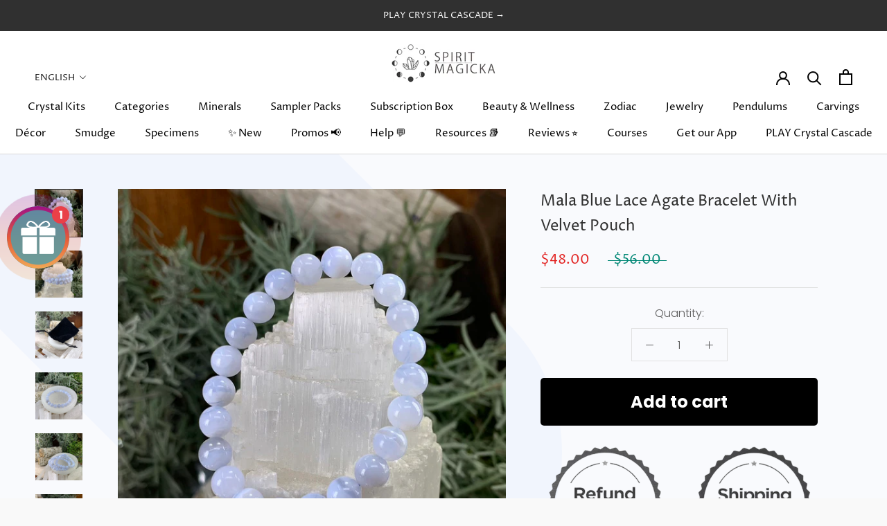

--- FILE ---
content_type: text/javascript; charset=utf-8
request_url: https://www.spiritmagicka.net/products/blue-lace-agate-bracelet.js
body_size: 534
content:
{"id":6889820356643,"title":"Mala Blue Lace Agate Bracelet With Velvet Pouch","handle":"blue-lace-agate-bracelet","description":"\u003cp\u003e💚\u003cstrong\u003eBlue Lace Agate\u003c\/strong\u003e: \u003cem\u003eStone of Tranquility, Communication \u0026amp; Calm\u003c\/em\u003e\u003c\/p\u003e\n\u003cp\u003eRadiating tranquility, enhanced communication, and a calming influence, Blue Lace Agate graces this bracelet. Wear it as a serene reminder, fostering clear communication and bringing a sense of calm to your journey.\u003c\/p\u003e\n\u003cp\u003eSelecting which wrist to wear a crystal bracelet on involves more than just style. The left wrist, regarded as the body's \"receptive side,\" is optimal for deeply connecting with and internalizing the energies of the specific gemstone.\u003c\/p\u003e\n\u003cp\u003eThe right wrist, known as the \"projective side,\" is ideal for expressing the crystal's energies externally, helping to guide and direct your personal intentions into the world around you.\u003c\/p\u003e\n\u003cp\u003e\u003cstrong data-mce-fragment=\"1\"\u003eGenuine Stone Bracelet Size\u003cspan\u003e \u003c\/span\u003e\u003cem\u003e- All sizes are approximate.\u003c\/em\u003e\u003cbr\u003e\u003c\/strong\u003e\u003cstrong data-mce-fragment=\"1\"\u003e📏 7 inches - 17.7cm round\u003cbr\u003eStone Bead Size\u003cbr data-mce-fragment=\"1\"\u003e📏8mm\u003c\/strong\u003e\u003c\/p\u003e\n\u003cp\u003e\u003cstrong\u003eMYSTIC LORE, LEGEND \u0026amp; DISCLAIMER:\u003c\/strong\u003e\u003cspan\u003e Through the ages, crystals and stones have been collected and prized for their timeless beauty, for their rich history and even their potential spiritual and metaphysical properties! We love the idea that crystals may have mystical properties, but please be aware... nothing we sell comes with any sort of mystical guarantee! 😉\u003c\/span\u003e\u003c\/p\u003e","published_at":"2023-11-15T15:01:19-08:00","created_at":"2023-11-12T19:28:27-08:00","vendor":"Spirit Magicka Shoppe","type":"","tags":["ICTQD_ALL_10_30P","ICTQD_ALL_2_10P","ICTQD_ALL_3_15P","ICTQD_ALL_5_20P","nonsubscription"],"price":4800,"price_min":4800,"price_max":4800,"available":true,"price_varies":false,"compare_at_price":5600,"compare_at_price_min":5600,"compare_at_price_max":5600,"compare_at_price_varies":false,"variants":[{"id":40166899941411,"title":"Default Title","option1":"Default Title","option2":null,"option3":null,"sku":"11468888","requires_shipping":true,"taxable":false,"featured_image":null,"available":true,"name":"Mala Blue Lace Agate Bracelet With Velvet Pouch","public_title":null,"options":["Default Title"],"price":4800,"weight":20,"compare_at_price":5600,"inventory_management":null,"barcode":null,"requires_selling_plan":false,"selling_plan_allocations":[]}],"images":["\/\/cdn.shopify.com\/s\/files\/1\/0177\/9961\/0432\/files\/bluelaceagatebracelet0127.jpg?v=1699894374","\/\/cdn.shopify.com\/s\/files\/1\/0177\/9961\/0432\/files\/bluelaceagatebracelet0125.jpg?v=1700240015","\/\/cdn.shopify.com\/s\/files\/1\/0177\/9961\/0432\/files\/velvetbag_0167_29da1c3c-f7b8-4c9e-84e8-9e6dd3984c8e.jpg?v=1700240015","\/\/cdn.shopify.com\/s\/files\/1\/0177\/9961\/0432\/files\/bluelaceagatebracelet9724.jpg?v=1700240015","\/\/cdn.shopify.com\/s\/files\/1\/0177\/9961\/0432\/files\/bluelaceagatebracelet_9721.jpg?v=1700240011","\/\/cdn.shopify.com\/s\/files\/1\/0177\/9961\/0432\/files\/bluelaceagatebracelet_0126.jpg?v=1700240011","\/\/cdn.shopify.com\/s\/files\/1\/0177\/9961\/0432\/files\/bluelaceagatebracelet_9717.jpg?v=1700240011"],"featured_image":"\/\/cdn.shopify.com\/s\/files\/1\/0177\/9961\/0432\/files\/bluelaceagatebracelet0127.jpg?v=1699894374","options":[{"name":"Title","position":1,"values":["Default Title"]}],"url":"\/products\/blue-lace-agate-bracelet","media":[{"alt":null,"id":24866547040291,"position":1,"preview_image":{"aspect_ratio":1.0,"height":1000,"width":1000,"src":"https:\/\/cdn.shopify.com\/s\/files\/1\/0177\/9961\/0432\/files\/bluelaceagatebracelet0127.jpg?v=1699894374"},"aspect_ratio":1.0,"height":1000,"media_type":"image","src":"https:\/\/cdn.shopify.com\/s\/files\/1\/0177\/9961\/0432\/files\/bluelaceagatebracelet0127.jpg?v=1699894374","width":1000},{"alt":null,"id":24866547007523,"position":2,"preview_image":{"aspect_ratio":1.0,"height":1000,"width":1000,"src":"https:\/\/cdn.shopify.com\/s\/files\/1\/0177\/9961\/0432\/files\/bluelaceagatebracelet0125.jpg?v=1700240015"},"aspect_ratio":1.0,"height":1000,"media_type":"image","src":"https:\/\/cdn.shopify.com\/s\/files\/1\/0177\/9961\/0432\/files\/bluelaceagatebracelet0125.jpg?v=1700240015","width":1000},{"alt":null,"id":24896566689827,"position":3,"preview_image":{"aspect_ratio":1.0,"height":1000,"width":1000,"src":"https:\/\/cdn.shopify.com\/s\/files\/1\/0177\/9961\/0432\/files\/velvetbag_0167_29da1c3c-f7b8-4c9e-84e8-9e6dd3984c8e.jpg?v=1700240015"},"aspect_ratio":1.0,"height":1000,"media_type":"image","src":"https:\/\/cdn.shopify.com\/s\/files\/1\/0177\/9961\/0432\/files\/velvetbag_0167_29da1c3c-f7b8-4c9e-84e8-9e6dd3984c8e.jpg?v=1700240015","width":1000},{"alt":null,"id":24866547073059,"position":4,"preview_image":{"aspect_ratio":1.0,"height":1000,"width":1000,"src":"https:\/\/cdn.shopify.com\/s\/files\/1\/0177\/9961\/0432\/files\/bluelaceagatebracelet9724.jpg?v=1700240015"},"aspect_ratio":1.0,"height":1000,"media_type":"image","src":"https:\/\/cdn.shopify.com\/s\/files\/1\/0177\/9961\/0432\/files\/bluelaceagatebracelet9724.jpg?v=1700240015","width":1000},{"alt":null,"id":24866546941987,"position":5,"preview_image":{"aspect_ratio":1.0,"height":1000,"width":1000,"src":"https:\/\/cdn.shopify.com\/s\/files\/1\/0177\/9961\/0432\/files\/bluelaceagatebracelet_9721.jpg?v=1700240011"},"aspect_ratio":1.0,"height":1000,"media_type":"image","src":"https:\/\/cdn.shopify.com\/s\/files\/1\/0177\/9961\/0432\/files\/bluelaceagatebracelet_9721.jpg?v=1700240011","width":1000},{"alt":null,"id":24866546974755,"position":6,"preview_image":{"aspect_ratio":1.0,"height":1000,"width":1000,"src":"https:\/\/cdn.shopify.com\/s\/files\/1\/0177\/9961\/0432\/files\/bluelaceagatebracelet_0126.jpg?v=1700240011"},"aspect_ratio":1.0,"height":1000,"media_type":"image","src":"https:\/\/cdn.shopify.com\/s\/files\/1\/0177\/9961\/0432\/files\/bluelaceagatebracelet_0126.jpg?v=1700240011","width":1000},{"alt":null,"id":24866547105827,"position":7,"preview_image":{"aspect_ratio":1.0,"height":1000,"width":1000,"src":"https:\/\/cdn.shopify.com\/s\/files\/1\/0177\/9961\/0432\/files\/bluelaceagatebracelet_9717.jpg?v=1700240011"},"aspect_ratio":1.0,"height":1000,"media_type":"image","src":"https:\/\/cdn.shopify.com\/s\/files\/1\/0177\/9961\/0432\/files\/bluelaceagatebracelet_9717.jpg?v=1700240011","width":1000}],"requires_selling_plan":false,"selling_plan_groups":[]}

--- FILE ---
content_type: text/javascript; charset=utf-8
request_url: https://www.spiritmagicka.net/products/blue-lace-agate-bracelet.js?
body_size: 1284
content:
{"id":6889820356643,"title":"Mala Blue Lace Agate Bracelet With Velvet Pouch","handle":"blue-lace-agate-bracelet","description":"\u003cp\u003e💚\u003cstrong\u003eBlue Lace Agate\u003c\/strong\u003e: \u003cem\u003eStone of Tranquility, Communication \u0026amp; Calm\u003c\/em\u003e\u003c\/p\u003e\n\u003cp\u003eRadiating tranquility, enhanced communication, and a calming influence, Blue Lace Agate graces this bracelet. Wear it as a serene reminder, fostering clear communication and bringing a sense of calm to your journey.\u003c\/p\u003e\n\u003cp\u003eSelecting which wrist to wear a crystal bracelet on involves more than just style. The left wrist, regarded as the body's \"receptive side,\" is optimal for deeply connecting with and internalizing the energies of the specific gemstone.\u003c\/p\u003e\n\u003cp\u003eThe right wrist, known as the \"projective side,\" is ideal for expressing the crystal's energies externally, helping to guide and direct your personal intentions into the world around you.\u003c\/p\u003e\n\u003cp\u003e\u003cstrong data-mce-fragment=\"1\"\u003eGenuine Stone Bracelet Size\u003cspan\u003e \u003c\/span\u003e\u003cem\u003e- All sizes are approximate.\u003c\/em\u003e\u003cbr\u003e\u003c\/strong\u003e\u003cstrong data-mce-fragment=\"1\"\u003e📏 7 inches - 17.7cm round\u003cbr\u003eStone Bead Size\u003cbr data-mce-fragment=\"1\"\u003e📏8mm\u003c\/strong\u003e\u003c\/p\u003e\n\u003cp\u003e\u003cstrong\u003eMYSTIC LORE, LEGEND \u0026amp; DISCLAIMER:\u003c\/strong\u003e\u003cspan\u003e Through the ages, crystals and stones have been collected and prized for their timeless beauty, for their rich history and even their potential spiritual and metaphysical properties! We love the idea that crystals may have mystical properties, but please be aware... nothing we sell comes with any sort of mystical guarantee! 😉\u003c\/span\u003e\u003c\/p\u003e","published_at":"2023-11-15T15:01:19-08:00","created_at":"2023-11-12T19:28:27-08:00","vendor":"Spirit Magicka Shoppe","type":"","tags":["ICTQD_ALL_10_30P","ICTQD_ALL_2_10P","ICTQD_ALL_3_15P","ICTQD_ALL_5_20P","nonsubscription"],"price":4800,"price_min":4800,"price_max":4800,"available":true,"price_varies":false,"compare_at_price":5600,"compare_at_price_min":5600,"compare_at_price_max":5600,"compare_at_price_varies":false,"variants":[{"id":40166899941411,"title":"Default Title","option1":"Default Title","option2":null,"option3":null,"sku":"11468888","requires_shipping":true,"taxable":false,"featured_image":null,"available":true,"name":"Mala Blue Lace Agate Bracelet With Velvet Pouch","public_title":null,"options":["Default Title"],"price":4800,"weight":20,"compare_at_price":5600,"inventory_management":null,"barcode":null,"requires_selling_plan":false,"selling_plan_allocations":[]}],"images":["\/\/cdn.shopify.com\/s\/files\/1\/0177\/9961\/0432\/files\/bluelaceagatebracelet0127.jpg?v=1699894374","\/\/cdn.shopify.com\/s\/files\/1\/0177\/9961\/0432\/files\/bluelaceagatebracelet0125.jpg?v=1700240015","\/\/cdn.shopify.com\/s\/files\/1\/0177\/9961\/0432\/files\/velvetbag_0167_29da1c3c-f7b8-4c9e-84e8-9e6dd3984c8e.jpg?v=1700240015","\/\/cdn.shopify.com\/s\/files\/1\/0177\/9961\/0432\/files\/bluelaceagatebracelet9724.jpg?v=1700240015","\/\/cdn.shopify.com\/s\/files\/1\/0177\/9961\/0432\/files\/bluelaceagatebracelet_9721.jpg?v=1700240011","\/\/cdn.shopify.com\/s\/files\/1\/0177\/9961\/0432\/files\/bluelaceagatebracelet_0126.jpg?v=1700240011","\/\/cdn.shopify.com\/s\/files\/1\/0177\/9961\/0432\/files\/bluelaceagatebracelet_9717.jpg?v=1700240011"],"featured_image":"\/\/cdn.shopify.com\/s\/files\/1\/0177\/9961\/0432\/files\/bluelaceagatebracelet0127.jpg?v=1699894374","options":[{"name":"Title","position":1,"values":["Default Title"]}],"url":"\/products\/blue-lace-agate-bracelet","media":[{"alt":null,"id":24866547040291,"position":1,"preview_image":{"aspect_ratio":1.0,"height":1000,"width":1000,"src":"https:\/\/cdn.shopify.com\/s\/files\/1\/0177\/9961\/0432\/files\/bluelaceagatebracelet0127.jpg?v=1699894374"},"aspect_ratio":1.0,"height":1000,"media_type":"image","src":"https:\/\/cdn.shopify.com\/s\/files\/1\/0177\/9961\/0432\/files\/bluelaceagatebracelet0127.jpg?v=1699894374","width":1000},{"alt":null,"id":24866547007523,"position":2,"preview_image":{"aspect_ratio":1.0,"height":1000,"width":1000,"src":"https:\/\/cdn.shopify.com\/s\/files\/1\/0177\/9961\/0432\/files\/bluelaceagatebracelet0125.jpg?v=1700240015"},"aspect_ratio":1.0,"height":1000,"media_type":"image","src":"https:\/\/cdn.shopify.com\/s\/files\/1\/0177\/9961\/0432\/files\/bluelaceagatebracelet0125.jpg?v=1700240015","width":1000},{"alt":null,"id":24896566689827,"position":3,"preview_image":{"aspect_ratio":1.0,"height":1000,"width":1000,"src":"https:\/\/cdn.shopify.com\/s\/files\/1\/0177\/9961\/0432\/files\/velvetbag_0167_29da1c3c-f7b8-4c9e-84e8-9e6dd3984c8e.jpg?v=1700240015"},"aspect_ratio":1.0,"height":1000,"media_type":"image","src":"https:\/\/cdn.shopify.com\/s\/files\/1\/0177\/9961\/0432\/files\/velvetbag_0167_29da1c3c-f7b8-4c9e-84e8-9e6dd3984c8e.jpg?v=1700240015","width":1000},{"alt":null,"id":24866547073059,"position":4,"preview_image":{"aspect_ratio":1.0,"height":1000,"width":1000,"src":"https:\/\/cdn.shopify.com\/s\/files\/1\/0177\/9961\/0432\/files\/bluelaceagatebracelet9724.jpg?v=1700240015"},"aspect_ratio":1.0,"height":1000,"media_type":"image","src":"https:\/\/cdn.shopify.com\/s\/files\/1\/0177\/9961\/0432\/files\/bluelaceagatebracelet9724.jpg?v=1700240015","width":1000},{"alt":null,"id":24866546941987,"position":5,"preview_image":{"aspect_ratio":1.0,"height":1000,"width":1000,"src":"https:\/\/cdn.shopify.com\/s\/files\/1\/0177\/9961\/0432\/files\/bluelaceagatebracelet_9721.jpg?v=1700240011"},"aspect_ratio":1.0,"height":1000,"media_type":"image","src":"https:\/\/cdn.shopify.com\/s\/files\/1\/0177\/9961\/0432\/files\/bluelaceagatebracelet_9721.jpg?v=1700240011","width":1000},{"alt":null,"id":24866546974755,"position":6,"preview_image":{"aspect_ratio":1.0,"height":1000,"width":1000,"src":"https:\/\/cdn.shopify.com\/s\/files\/1\/0177\/9961\/0432\/files\/bluelaceagatebracelet_0126.jpg?v=1700240011"},"aspect_ratio":1.0,"height":1000,"media_type":"image","src":"https:\/\/cdn.shopify.com\/s\/files\/1\/0177\/9961\/0432\/files\/bluelaceagatebracelet_0126.jpg?v=1700240011","width":1000},{"alt":null,"id":24866547105827,"position":7,"preview_image":{"aspect_ratio":1.0,"height":1000,"width":1000,"src":"https:\/\/cdn.shopify.com\/s\/files\/1\/0177\/9961\/0432\/files\/bluelaceagatebracelet_9717.jpg?v=1700240011"},"aspect_ratio":1.0,"height":1000,"media_type":"image","src":"https:\/\/cdn.shopify.com\/s\/files\/1\/0177\/9961\/0432\/files\/bluelaceagatebracelet_9717.jpg?v=1700240011","width":1000}],"requires_selling_plan":false,"selling_plan_groups":[]}

--- FILE ---
content_type: text/javascript; charset=utf-8
request_url: https://www.spiritmagicka.net/products/blue-lace-agate-bracelet.js
body_size: 1279
content:
{"id":6889820356643,"title":"Mala Blue Lace Agate Bracelet With Velvet Pouch","handle":"blue-lace-agate-bracelet","description":"\u003cp\u003e💚\u003cstrong\u003eBlue Lace Agate\u003c\/strong\u003e: \u003cem\u003eStone of Tranquility, Communication \u0026amp; Calm\u003c\/em\u003e\u003c\/p\u003e\n\u003cp\u003eRadiating tranquility, enhanced communication, and a calming influence, Blue Lace Agate graces this bracelet. Wear it as a serene reminder, fostering clear communication and bringing a sense of calm to your journey.\u003c\/p\u003e\n\u003cp\u003eSelecting which wrist to wear a crystal bracelet on involves more than just style. The left wrist, regarded as the body's \"receptive side,\" is optimal for deeply connecting with and internalizing the energies of the specific gemstone.\u003c\/p\u003e\n\u003cp\u003eThe right wrist, known as the \"projective side,\" is ideal for expressing the crystal's energies externally, helping to guide and direct your personal intentions into the world around you.\u003c\/p\u003e\n\u003cp\u003e\u003cstrong data-mce-fragment=\"1\"\u003eGenuine Stone Bracelet Size\u003cspan\u003e \u003c\/span\u003e\u003cem\u003e- All sizes are approximate.\u003c\/em\u003e\u003cbr\u003e\u003c\/strong\u003e\u003cstrong data-mce-fragment=\"1\"\u003e📏 7 inches - 17.7cm round\u003cbr\u003eStone Bead Size\u003cbr data-mce-fragment=\"1\"\u003e📏8mm\u003c\/strong\u003e\u003c\/p\u003e\n\u003cp\u003e\u003cstrong\u003eMYSTIC LORE, LEGEND \u0026amp; DISCLAIMER:\u003c\/strong\u003e\u003cspan\u003e Through the ages, crystals and stones have been collected and prized for their timeless beauty, for their rich history and even their potential spiritual and metaphysical properties! We love the idea that crystals may have mystical properties, but please be aware... nothing we sell comes with any sort of mystical guarantee! 😉\u003c\/span\u003e\u003c\/p\u003e","published_at":"2023-11-15T15:01:19-08:00","created_at":"2023-11-12T19:28:27-08:00","vendor":"Spirit Magicka Shoppe","type":"","tags":["ICTQD_ALL_10_30P","ICTQD_ALL_2_10P","ICTQD_ALL_3_15P","ICTQD_ALL_5_20P","nonsubscription"],"price":4800,"price_min":4800,"price_max":4800,"available":true,"price_varies":false,"compare_at_price":5600,"compare_at_price_min":5600,"compare_at_price_max":5600,"compare_at_price_varies":false,"variants":[{"id":40166899941411,"title":"Default Title","option1":"Default Title","option2":null,"option3":null,"sku":"11468888","requires_shipping":true,"taxable":false,"featured_image":null,"available":true,"name":"Mala Blue Lace Agate Bracelet With Velvet Pouch","public_title":null,"options":["Default Title"],"price":4800,"weight":20,"compare_at_price":5600,"inventory_management":null,"barcode":null,"requires_selling_plan":false,"selling_plan_allocations":[]}],"images":["\/\/cdn.shopify.com\/s\/files\/1\/0177\/9961\/0432\/files\/bluelaceagatebracelet0127.jpg?v=1699894374","\/\/cdn.shopify.com\/s\/files\/1\/0177\/9961\/0432\/files\/bluelaceagatebracelet0125.jpg?v=1700240015","\/\/cdn.shopify.com\/s\/files\/1\/0177\/9961\/0432\/files\/velvetbag_0167_29da1c3c-f7b8-4c9e-84e8-9e6dd3984c8e.jpg?v=1700240015","\/\/cdn.shopify.com\/s\/files\/1\/0177\/9961\/0432\/files\/bluelaceagatebracelet9724.jpg?v=1700240015","\/\/cdn.shopify.com\/s\/files\/1\/0177\/9961\/0432\/files\/bluelaceagatebracelet_9721.jpg?v=1700240011","\/\/cdn.shopify.com\/s\/files\/1\/0177\/9961\/0432\/files\/bluelaceagatebracelet_0126.jpg?v=1700240011","\/\/cdn.shopify.com\/s\/files\/1\/0177\/9961\/0432\/files\/bluelaceagatebracelet_9717.jpg?v=1700240011"],"featured_image":"\/\/cdn.shopify.com\/s\/files\/1\/0177\/9961\/0432\/files\/bluelaceagatebracelet0127.jpg?v=1699894374","options":[{"name":"Title","position":1,"values":["Default Title"]}],"url":"\/products\/blue-lace-agate-bracelet","media":[{"alt":null,"id":24866547040291,"position":1,"preview_image":{"aspect_ratio":1.0,"height":1000,"width":1000,"src":"https:\/\/cdn.shopify.com\/s\/files\/1\/0177\/9961\/0432\/files\/bluelaceagatebracelet0127.jpg?v=1699894374"},"aspect_ratio":1.0,"height":1000,"media_type":"image","src":"https:\/\/cdn.shopify.com\/s\/files\/1\/0177\/9961\/0432\/files\/bluelaceagatebracelet0127.jpg?v=1699894374","width":1000},{"alt":null,"id":24866547007523,"position":2,"preview_image":{"aspect_ratio":1.0,"height":1000,"width":1000,"src":"https:\/\/cdn.shopify.com\/s\/files\/1\/0177\/9961\/0432\/files\/bluelaceagatebracelet0125.jpg?v=1700240015"},"aspect_ratio":1.0,"height":1000,"media_type":"image","src":"https:\/\/cdn.shopify.com\/s\/files\/1\/0177\/9961\/0432\/files\/bluelaceagatebracelet0125.jpg?v=1700240015","width":1000},{"alt":null,"id":24896566689827,"position":3,"preview_image":{"aspect_ratio":1.0,"height":1000,"width":1000,"src":"https:\/\/cdn.shopify.com\/s\/files\/1\/0177\/9961\/0432\/files\/velvetbag_0167_29da1c3c-f7b8-4c9e-84e8-9e6dd3984c8e.jpg?v=1700240015"},"aspect_ratio":1.0,"height":1000,"media_type":"image","src":"https:\/\/cdn.shopify.com\/s\/files\/1\/0177\/9961\/0432\/files\/velvetbag_0167_29da1c3c-f7b8-4c9e-84e8-9e6dd3984c8e.jpg?v=1700240015","width":1000},{"alt":null,"id":24866547073059,"position":4,"preview_image":{"aspect_ratio":1.0,"height":1000,"width":1000,"src":"https:\/\/cdn.shopify.com\/s\/files\/1\/0177\/9961\/0432\/files\/bluelaceagatebracelet9724.jpg?v=1700240015"},"aspect_ratio":1.0,"height":1000,"media_type":"image","src":"https:\/\/cdn.shopify.com\/s\/files\/1\/0177\/9961\/0432\/files\/bluelaceagatebracelet9724.jpg?v=1700240015","width":1000},{"alt":null,"id":24866546941987,"position":5,"preview_image":{"aspect_ratio":1.0,"height":1000,"width":1000,"src":"https:\/\/cdn.shopify.com\/s\/files\/1\/0177\/9961\/0432\/files\/bluelaceagatebracelet_9721.jpg?v=1700240011"},"aspect_ratio":1.0,"height":1000,"media_type":"image","src":"https:\/\/cdn.shopify.com\/s\/files\/1\/0177\/9961\/0432\/files\/bluelaceagatebracelet_9721.jpg?v=1700240011","width":1000},{"alt":null,"id":24866546974755,"position":6,"preview_image":{"aspect_ratio":1.0,"height":1000,"width":1000,"src":"https:\/\/cdn.shopify.com\/s\/files\/1\/0177\/9961\/0432\/files\/bluelaceagatebracelet_0126.jpg?v=1700240011"},"aspect_ratio":1.0,"height":1000,"media_type":"image","src":"https:\/\/cdn.shopify.com\/s\/files\/1\/0177\/9961\/0432\/files\/bluelaceagatebracelet_0126.jpg?v=1700240011","width":1000},{"alt":null,"id":24866547105827,"position":7,"preview_image":{"aspect_ratio":1.0,"height":1000,"width":1000,"src":"https:\/\/cdn.shopify.com\/s\/files\/1\/0177\/9961\/0432\/files\/bluelaceagatebracelet_9717.jpg?v=1700240011"},"aspect_ratio":1.0,"height":1000,"media_type":"image","src":"https:\/\/cdn.shopify.com\/s\/files\/1\/0177\/9961\/0432\/files\/bluelaceagatebracelet_9717.jpg?v=1700240011","width":1000}],"requires_selling_plan":false,"selling_plan_groups":[]}

--- FILE ---
content_type: text/javascript
request_url: https://dashboard.wheelio-app.com/api/wheelioapp/getsettings?jsonp=WheelioAppJSONPCallback448&s=spirit-magicka.myshopify.com&d=spirit-magicka.myshopify.com&cu=https%3A%2F%2Fwww.spiritmagicka.net%2Fproducts%2Fblue-lace-agate-bracelet&uid=448
body_size: 14915
content:
window['WheelioAppJSONPCallback448']('U2FsdGVkX1+Rifo0r+8QU8y/zQMnJ+z5GuWzbCd1czWEBCtFQxDgUHXomzIP9qF61xnmKZoBi+TkVf759Yv/DDbSB80BD+3E/xhUkrrGBxh0TSiFCT2fnIct5dr50ZSUGU5Cdr2pzt8MXWsOph7/+4x24u1518RQkAq4ZeqP1vYY1J2J/9IgUwi13Yz1YZ3oymrPUuKiL+YzFXgm7EkVr3BumCJV2FZry4OOwiNcOD9lTzB35hA1U5dBG5pqQsZXaXTbHzA/zp3pFW6QHB7KeZEeoP7EvU/7Y3P/SiEg2wYyagu3ykKXC9CfZ39JmEm2YhH5LBGgTh5YIt8mpMQaQf54QV8ukI0OhNV/GWdyERjxCsWwQbfWjvfagL5zfKEvK2A5J1iho4Fl32NEP8kNfTVi+lN5vApcHn2a9z4j6Cee4ELFs4EDz12Rx86Qj8/vad5xrcMktKkcbFWndr20wwRbOTZV6BgmC2OC2nWOJVeKXec133ebohMYj/GTM+P3AxEIwOMftpc/KAVpVUtgSdHc5CZXglqASxnFfF0jXyxXRDSM0mt5II5GrBRZR2TaAAWJwKSPY+3XJo0ysyBnd+tNRHcGhy/9EmgYNWHhurzZpMa6vAkqCIl4uNFkjNGDkDx6QyI3n1uwBm7GNG8ArxuicekvmUO2qCOixMuvTTQ8jntF5EY6Nu5R5nbrlqo2vTe3Hl+/Bk6xc5jxBeLfmmCD6C5551o0xe2HtGFu+ryJ/StYG43Oc7Pwr9b6kPMMAT4CWGFO9kWSJTxFJCi//N8zUx7ADa5BkbA0KgQR9DUPPwg/+oiPS1YoQxNqoXQWnM+ZuFdII5FHGxrB0JVIZ0wOosfIXOynfdBPeTNZPA3nOkgYisLpEt2d4cQ3xG1790PabPUboTOU4zc+JnUNDswNfo0OtGmJCZo5iJmdaHR75klLo/Bbw8CSMi1WtRNJ5cU2cc4NZJXPVN7y+yd1H37Iz/Qs/UQYkEjb9A5HMXB4HF5C3nZ3hDE3dmnCrQgqpQeZfuLxj/5P/dLcerBqrZbWjW6xkOYsPbca9F+2isrkYrY1NmSGwJOXLWkY0Qm2zzayUEK6m8ObmmTCTiHTxdowvkwuKQqOqNhzWyvcEjqUQ2Q0l4BqGlQS8244YQS56NGZ/AH6vLLb3qW7oPiTOnveydW0PBTG8ByAB2eUuWn5mFBtgFCutm134cWOHU/zVo3+imaPhvZB/Ie8ei+Ku3medApUW2xKOb4iZ6ZqNjAbxueGSPYwQCyr0khytkd7e1KgIyITT3aiMgoMaQ5nsFz7ra2H2C2uFZzjMKtXnzQj+6qCpYk3VY8dzrkNvTCJzFZEVWULZ7n/BgGbvMp7025hehNKZeBUG+vJEG9buxaG/VMfs7StpLIPDvF4PIUtvjIFFUvvdD/4lXaOR9wWpbZ5vKJ5+rPepQ7T2FRhMLBW9/IR/6b0RJtKMVVCJVHI5i1U8kKVw632FZMocO17n3VthZ75WBaXqOCfCjk3ekeQ0ME1sQMx/aMmeWeApc6KSBXLQSIIVun0jjAuzy4XxSdz+avRqitjMFTVpvpTlgr9MyZKu2kHySHzvaIHjGxmZkAvRknRtQ3NnCDEo2+rjmYG9GyTAuuD9ma3Ir33ajTbffzjAtnI33RQy5yzAyv1TPSl+rcMqc0aBc9yo3q/FumTrBDlZKqg2vN2H1VNQKGAQuNTBokiW28d0jymuuAphPsORo6B/lAqEjpULPa2onLaBWUX/P+kiMlTYgh3drdlyMNs7kaLT3zBM8R+PHqXJe8Agm4pNx+m7zEEnVT8FoV2+C3j4mGXLUv/xImzH2TjJJWzUt3p/AlzB1svf4CCffpCfDQs/ApMf6Q9SHMD1thXn7sqiWJXLmOQ5KHdF+Ig7Reks5J7Qdl29pStSrWvQY6bCcsOhskB+s7tKk8BW7+USqHoix2xEPTewNrOTh5DaSuldp68Tv8aMxZZBCV5/RQ9IbhejTqk3HLIwYARexnrcjXNaZTBw0a+fSqtJR1ehOi+OU7Loyxqg+C5mPr4XiD2eyIJLjzy1h2HxxryvHA9hWb4ZAxxHM5U44+vn2Lg30k5Ole/TIaDuOE0Q4dpKsPryPkuNWy0JJQ4KRLMmKYHXc48hfzO6BhKyG/Rk3FLnsGFBW0wG/b/affC0c4RwQbhhPh/0KslN0OfOjsAsR3gJxhKvpv8cAlGtYL7ditK13SfDGqUVDyZzITywMLQz9RT7W+HTnCLyH3pUKnsk3fK6tdFt446bOQ6n9eJJStJZEGRVJFbKUK8NOhleS9a1lWF/VrnB1Xob+4CvtLN1WHhsz0r95V+2IBCwpgrhWWoWRhmCG4onrbngfch5BEa0DW0btNa5qLFejOSmknmwBc+3nH+V2+2+3qN5zTgRHzyy/NfrieV5v55DvFsx6GLikKAQTRnjQ0Ak6phDNXTkIQ+OA8/Btu/VTYsggZg93m5jcAzDsNDcakGQeKg1pK9Exwhwo9BgH5E9N8/x9dCdREJQBeZ/1YSJsLMVrhYXguNfwjDJAlRCiYSkNH3F/6lDL63qrqQ0JBVWONrSieb+J+VyBC0mN7j0DcvfEmGeg6ceHX/PrYXGcji2qtcYRriroZmG3TwOAxJ8yvdov56FlHhWzaeQeTUAXcQqMUk3X/jT9zBXD2k940AabaJZmUNaSyEFS8UCdSmCrepD8fLuAjBJPs1vOuPKUiNy/m15TWDTQOIlk4WPls3DCui/DhaMsB5D65GBGbvap0mRIe05f59PbRifRl1b1x7UyiR8QnmTTTW+TPTBKQ18asM3qCeAlIxP225T9S91/HJxKfuyrN2B+XjmkIxgOz8oHSnRs3o1l6RqzpAhjUtsXLrHv7tLmhw5EOxt/lYOrT+y7NFZ4Sxe/rTmVx79g48s2VB5xKlAUsAsb7FdOu9yGAsCWAmXoBqou+ivGSRcFk4J6IYSKJhYBd5KLRLVHabuEjmMrJMv5gfpQ1EDOIRAFDUzmIMpAlE5ecE7+vm4Gx98E6s67p7O3fO9LnWDMRvBadKZQsi7LonxAl+Z/a0ml+jAVBRNcerCeSAM7/qL3MFjbgJOxMUXvTZzBBC+CX7nz6Pv8OvNcl4kjEpFhhAYoBD/guqVo1gWgokjqdRbygmVUuA/aSUub72Ilb2m04cyeltr9t6vKSMfzb934xUWU+yhtWh+jdU8FV1pWEfciByAowQzV81Ww/3Xddnw2yZwOMiOQ241Om6kffQAJWRL98sHMnf0Q2Z/eFj8QSkDneJllkQ9rLgsmloO0FqPljigzKzAaKLZT2qLsU1DTIyNipYwIR2wH8TOXXg80EHDQs54L4mo9M/U2PQ3z8KfBRzL6b1opV7/O0CEpeQag/K8p38HauM4aai9/eCwFt9RO1HTPXHpfI5Dc5PKTr7NUFAbTRBFTxFwGQBqTmNQY3jHo32mu/sxLzpC7jyvMNBX9ygD10jgFyBziu08VZJ6rALTIozeKisvPhpqi5xXi8F33dSx4FRhXGU/WjdStKg4IlEuSt/mAmzCOQSn55mayq7Dimxg3nCA/rAHcfea1fDtRRMRIcjXp+MskV3ILtewXKbegm4Wa67ML1X3zS/WojuE1NhoLoL8IuHnjPTAtGpWpxS53GyhzUKdN3+xfl314pHMHFRXRyEOVT5vTkREM0CSDIUZ6/fGMSeQiIttI67RF4aviCRI/otYg6AnxsoQGzjAIkK1cbN1plOnSl/KkXb1n6qZybgiWg2EZ8IF/0WC6upFQc/R5djvki99TLsmClhXhv73YpEP969ZhfBuSzHvivv6SYVacikd2P8FOiKYT0zaBbvBYjXE5h3NjfxnY43qwuN73VE91/hN61RkSC7lwAEuvBI8PM+M9SVP6MnU4zbV7r/B4XDVAIsGw9Ia2n+hn9cFndRa4U+u614gOlnWk9woYacDvd8tIcJ3mGEk/belmT7LThJcgmndrKGGU7/TgKe2qCjCGqp+yJxsx2vJy02LraIFmYpVQuVJryTw5SPcSyJ0iUMiDXQl9A0ygODRZtI5Q1J65TLDk3Ws/RNY+vTTDj2qQnb2XX9V7HJilLB746YtkM5Mkn2zQDUYrGEImuReUvY5vlOJKCH5IgI3hBrcGsGyzKqkKTOQk4bF3TxB0Q5VomIeG1iNd9SaXvSONwAkAr0+gky2SHEwTWJya0UtBaZPmGuEmrzLWiFRlOcPNZaEnkLd9ycQRDgOrBhcPGTTvbOkab7Wmx7fDoy/v2u5JEYMnFLCcxqoFGBAdAihMJ9RS45n72AyIi6M9jyHsR1eZStAcRrHSYT/gzREIksdw3oM0h+ALMbk/keM5eNRkqWjLkwAxp1Y1l5pHUogiId+1mazq3pOpw28/AdybDRHzwgpNazs/2Hmnaf1OCNWPA+oPGqt34hijTzPZj9P7ZaMmUYR8fnFIPp5uBCkynum2YHJ3zUkq20+WsUIoLecuG4yH7EXU4Sp7JwZ1p8y1oco83cu9Py7w6mQQ/8ATITrqKM1g6+MsEON7kcUzgpU1ibrha1ZqtOf04nLBguglYKxihfrbRJ1fQUFZ+zDmFVqWcHOEk5iEkegCfBLRYJjr/XNZvu/[base64]/rDMLHRHA9gQpZ1t24Yh4rM7fX0v9e7kNAjTEu5fXAEtwP5Gz5P6yLuOg41O5KKPObTC+fYTpWvJRPJ9wvSzhnP1k+3xEVw7nLiKJqVvlLl4RawqVErkMgto1pZ2gglzoFzh4AO5cTD0GO5eMbC5fzy/s9ufOB6epfJSj3trNVZI3ZHd9k5sd2R1HrA4NvF0DpR8ZX13ua1Kam3qHn2uoUASv2oLRLkKq2Tny4YW2Xy6px+2yRm/M+iFrgyp4Pq8GlnZwIGxToVHt5tZayK2dcd8DOHV0eHnu2nKA6WoQcc0Lm87uWVsJEAqi1BHIwwuJ+c5FPo8mGoBGyfEvL88gL25+6DaOAp5hfAo3lQYL9Tc3fyROmF8IuhRjn/d8qCaQLM+IPd7ydMlBeBei3y3C5pGPe+P4dWs9ZJVaJzuWyzztGQT+ajjGWwEb9EtJ2OGkPgIdNoChD9sWXozgY+CJApDj3yEkUp6BmvMpG3SdPnF1lfcul+LSoo9B4paQQeId9Xk/XJQ2KpwxhEWlrk1UMYWOXmmXjFhodtKykhqEJvZryvBhkG9fd4bSZGASZIdymoDUYqTto3bQBHgslZQ2xD+jJCgVScF43zqpsQVO8bEmVhJlbp2Gq7lV3BcvVtLmjqGKA48Fc9L/URpbN5K8Q+xTsXfrffh9RApWBoFysWrlRzVskj7OsxcPMkk8l2HZUHPJCmtSWnYYSGmTrGij7TbzTD0NPKKk/8WPFW7Ill91Aw/DpUVV/IhjJdxSYq6f28ipegvtGk3Ul89ng4l2J9N/zu3drwiz0fFSR/BoJN9rZg8/[base64]/AFPJveFFNLAfbqOcKLVLU6V+M06dioHbWla2Asg9x4YgPopHiF6nmYfJt5Em/Mg9Lz2e5r5cl1+AnZQy+9JaXmL+PpWKzNKrW+DMk1lhoPVK/pycjQ4zLxwW810sw13CbDh4u5tPbhJyah8Uvn/KZnappn2fRAex3RRXTbDVHenbmFeWVA+/YihjwZkqlW/T7ObR/2pb53/Zw638A+4hpWyVckG39dF6TUMnLjiv/5CzHRgje+pMEMpFggs7x8fBGK+uXY5/V+sUxTaB1enVZJUhNyWPnS+96/jwVKoZCojyNK67vPNF4J+YR+wpHAScMITjYXHAFQiT5WyPxfTexxClEIPythZOcnaQ9iO8OuFES9otUAXfZ47eQgVde9wKG420sNEIGVUhsyj6QEFExBpvliJ2obL8qH0d4egfwChyY9BTTv39jyUMLexxzr3htehQLuY3/MeeYms/uIKhq6CY/yLFhxy+dU9SemHAUAyl6kA0R+Za844X2u+A4NaZXQCmeTIAzsiuFiDPtf0wpJRp4IWUVtiutVl6U9JP8Vc4zdcMUbLAD/f+RWwhhY5Ux/4IGbdAoOBnb7k22pvJZ/d4chg9SaffBUrGQjhtR7rDeOmQZ2IeM+iOjtWTfDNwtHPbZyj/SnXR4huswwIxT9D/[base64]/a9aHBqLLnTdJUNaSqSE74cran57bxZpkivnMnaZDcTVD4TGFzJrIyfAdCYYaAFprEkqkwSI2GEfoBxOBBf8v+rtyDcm5bQDvK3Kq85+92LXE2X1PbEgPcva9Lo5mOZGipH+00uo+Cc82FhwJXJAb0KowTMtznhk2t2zX/bASXckL26hIc4QX6C8XtTP4sNZq/ut5wGgast/QbXKp9AzCBrPkOEYK3KehKj7RDe+3i1iJiN76hBMYxaC6CrgBQAgKjiF4G+s98P9wCYqc96J/NjbTaf6E783iEbvuGpHn4q4nGVkaXHIpU+UenAC16gVX2+9K0a7UmQf0jsBcAAsevlo3q13pOWUfs7jRifybEWXoF9QiOBNyflF12kheh9GaFwdxyPBhDPktXQU3ebC3T4S7jKreCVqhIlpCNRjjWQfrdf+7WJ6Ope4HTbE8FSEpPlkiAp39TxDlyw1FS5CsMRXwe/wRwF4RhgnI6qqDmP0pflZ87psqCa2ZT8jik9OgEB9KIXrAsSR3zczeGXJJ1Ixgx3z0UMdjdHI63Q2L4tSna294v/iSUmQfSY7aIxzoBrAbzs4WApkXw0ZDUxAVeBM5Z0XgUYTMZl3IiSYXL9fILlE4OrMLW0Lob9jnRY42n2DKt4LM1ui8WgRoxQNixk3Q2YsFwxTEyotyYRMUagvV1mvAYsWPPbpgkN9Z8Xmx1JXIEb/ZLpA8qr18x8vU8hhzCcqvtV2K9++fyMtNGEQuvmrAVVtPIYZATSu1n7OmGiMTy22kHrToaZ2Bs2N7gaft6FH1P9w9XB0c0cH0xyQfE0LhxvwIAAoQTKPzkPGj5xlw84f9jou5Ar2LaThSAEXVunmFVRbrAw9zplfKlzUhzAFVm0S4/SUhhkDk/Sob3hXvq9c5IGtsIfcNFpUdQxho/Cku5tpEyfbmSCRVIrSCvZW+TDjhFADPN3T/+d7QNYtBd0x30wZvOhqACZZCKYlmlz83gZq2NwBA2bjk7l3JlPiOqDXM57As9CjPsl8A7b1P1r+PpEs3ytPlplO0kbYq5t5X/bW1vastLInWL3wvSa7Wo87BSsJLqYzw37hPaOYLmQlcTCckElbGxc4joSMLprIk49R/[base64]/Vd/HHZY/TII65/kiHBbhJIQAKAzAP3XKG38T6ME7PkUtWgjzy2rp+rDwBh4/[base64]/UU82e4OVYdNKhkGfq9m2KwwBJRP2m2/IOZTkRhVBbRmpR/lUbw7dvy03v+HlsBciSu2XHXTpEo/gm812N7dUSWPIE9h4WkRX1UxvdsI6bY5xHqTx8R7lAyI7kipM/[base64]/uQV8N8IlkaHWh6ZyBdE+Ef2BdylqUrErFFPUpwhAZWBFEOeRKI5qynaBo5eXa/kABd4bwXKb7EcBB18+qh/0VTFeeg+65UvVqrJ4xA1DbxPTkUqedyaaypYV0v/ddYXI/0Owi4j9z+vz3GddlcHOrycxLb8tJ0NJQfhdiSj1UlLWJJrFwIiYMOkpqV/ofPrfjCFiOwLWRUoR1bxPsDwGemoEER9Wz8VA9gNO4b3627HLaSfSaA29le5hR7oODwFeGJW9GGGRERwCgZveBrc9q7Qnil/KeYF/S3ky6wF6hqhuWAYno996D/QttEAAu1n0KwnpFMTil8QdGu/8tw66GQwwhfmaxiuN/[base64]/5cC56tfhnVyhoB638vLzzt1E8ECHK93eGHH1i97JDYGl1j8+Nod3FG8B+hpGBQ0/PiqyMA11JgiuSsT1E2vTbpqgjesRnd/SRBDuSSG0jUqf2dshWJYOdCh8W8sq/BXA48eBelQ+H8Z9NpTFcWdSlPmTwnr7sCkkcLEu/trHpRhEiw9E1gNZzlAqm5528n0utwiNuz8Wvkl926P87k6xkGTWAS1954CnlzrctsClzWl0HRBZLADwvumfMX0ewmp7qMPCU4HMsfW3J/IVLCL3X+bnvpV0a2SAkIW+R+bn2AQ6arKQ2qN4JkufmcrM000tr6vfEp1oC6r81fqplxebuMVNyZnzWZ1VD7g/++WJ4tvYwRhbEFhRioRjDvGm5dIFH7JTIiz6zyvD5iTmiQhUT56aYDVMOsVq9LKA87/shtCIIizydG8XB5DxhUuJQ8v2qNkkeWv2OTchgBI4zkiWqrYWvWxTW8hahZP5quylVcKakOj40xtQZY2FWQN91FRXSb7gLpf1rQwWRuggGqdpk+3t4GUKgJOPX12OhUMvpgj2mrkcEyIDhh0H8J4ZfrVte0jAMaAtu6jlb4vUSwiZt5gIhchpNQNZYZlzCUXzy9L/[base64]/QQBdQcal5cw6DTdwoEb80P+wo/AmZv1KuyJ1WFmxe53jGWFoAk/[base64]/J4nTtL7N5I3SjmYB5qs2Igf4qabj3VjX8BwB7rRQTM5oWTnCfKCn5tvm3+modZ0U+5/HzU98MND1QlgfS0szV9WJaYRvNXD3vuwZUVUtZdnvo/5vk0oY3uiZRx86BEmlfc+pCY/Fjf374CMG89tX1hGWKIf/Ej3nMIjSt+DuDiUvCOaASQifONHjAYkqtNc4EyAm5yYuaLeIDif1hOpzyU86DLVCINT0RxNSu0t+5jVlUJjpQ911yjdV4yccu1/tzW64xukS+LICAW8QFPOumKv4+AqybejdlvPfB0RFr+M7j1pfy/oF6orvm0qA6hCWp43E73YrCY+peaaxDyetYFmogMwEQ0MqWeXvMmRJeBl3QutIpR3ZT1OCTsB1Ozdn6inhiHz8rzs2A50n05Dpb4AX2/ZzQ8KJUYtmOtGNi2oM4N+Y05QlV54m/jR6lf4RZDhlWgwb+0lT3eINdqLX63DTjgvyh1H5yBwuMhYpW+bSFwbtwr7sGfrJDiaKNORsmQ9EWjsWjQ3L/dHg1png2DT21cmH4Nv//YSKfBrrB59pbxcraG38aA5iHjNAxWvAAvAcm54jqiXA1ySR6QVvuxDpicPXaeum5cmixVfk+Tmeq0uqmp/NdgiMw8+t3Vld+550sixWaV96nuuQGdRH016GhvSwqoFbgwizExXy1Dk3jLNiETVUx4stf+ihfb3yLJDJQkKKJIqwt9HOxlmFw86AwVwD10VsIfB87pfeg7v8tah+rZ9itWFdUV34dSzhYlsFt3OR5HJb+V3oQ0kc6QD2ZWeDuDl8HhoUEs4YXk6lyGQSeJA/gPbEu4jypHhl+a+U7t8XoqJufdWEXxdB89YtOxZb2O+vUVNcKNg2XcxptsfoHkweMSkMXQ1ZVMJZ4fjonPu46Xg6ooBP1/H+qnthHLwXxG4QlsPe6ge+D1ae4taQpYffXW+g+RG3VCLNKrdeLtvvzNQxQbSj6pn72LuOJQfqZi6yXd8FEf0FTiVyroY1usP7r0KjMzMzl1GwiEeeEPQCGhzzbtQR1F9RG7yej88AFijACqLhdn+Qi7EyK/Saqn2QLo5cc/Mebb9sly2igyTqw6laNzpr4RrM5foNV8s+EW/ocUBMFGKuR6acjsDa2sETd7RTIYJCSy26eWcc1azWfsxOG3t1xhxMBZ0bp7NkZSZRShzXnUWeWe6AEIvfnLvSDb3jQFPalw3bnpIhFFpEue0z4/[base64]/ERR5C1poflU8OqvGcam+MAesQ2d/M7gdkXbqSExjFyGab/8yrcsm/FQTh/JElagG+n3k+NFtCJhlDPK6WMdgPY4AOGJn0Waw/2PZgWAPNyuuL+w8gfdpjSN75LChUKCkFdkNjbFgt12swCnptJ9PhtyDYDUi+cUUr0vX7uzGPUpTdQOXPiiBEPK0ommGkwOJeMQDeqvkMBg8gOI9xC+a2tJZbDDF964qwUzav26XpblMrKoKe9aBccvJwBMu751JPS9w1x/mlbffiVuCFuDBPqe0u4EtevMfQT2s8hRL9R516egCd+6hQncoAQnrQ4PnmIprQWyJXAwwVjyRO1mIfOyrlW1SdsDfuk2aaS25ialwi0pG1wX6dZpIhglr9QZ/hn/XYj7hWlvtKAkjFhXSZLvBE0yZoizyPy7B/afjCbUukz4WCwE4dKONNNulQ/7Q/TzRGWv+Y7qJqZUz7kQGQFQWa/xOXPpq6tdaXlzVzMq12YfPG+aGx66v3J0+DlkCQ3WcvGNUo8188uMmft9cfpbvtbZcIerqriqhEmmTKZksYHGcC1FV8uTsht4FDVggD5z+6fm6kswG6z1I8W5sH2SXMJErdYDDLWIk4DAJmmzBjLmofkFqoFjOlkEIXq3C6/9nH3EpFpdr/ZEHBJ5xbf8ZsbCBgRQJ+OBBZ4DXwf/gyNcE36BB71KtpxtD3VkoVR2PbMFSmG4gKeL/nKq2jX10ajYC++F0b2QSKpKdCWIJf6p2I5kkJFi5oOyhSCmEPeuTtnJbyjY7cVsDiquvJZ0bwiEi7aKJLL5rLm332P2RA0wopFKbZBBzS3wHXPR7vBxcYE/T6RgCYGTMNyeCItKr8+8YZfnZyseibdaSsOrELFzG4KgKioTqQpRDj0w+TlIltkMWGtw3tZQ7oDeO8Nar3vVPJVWy9ybRkuIlu1k2gRZ1YFulHi31MSYQg4OOWbTeJBVRbYl9epTiLd')

--- FILE ---
content_type: text/json
request_url: https://conf.config-security.com/model
body_size: 88
content:
{"title":"recommendation AI model (keras)","structure":"release_id=0x41:37:4e:69:53:45:3c:56:42:65:5d:3b:6d:72:4c:40:3f:50:3f:26:2a:54:31:24:71:7c:63:41:76;keras;ph6svfg98tnum0f6on66vrzxrx95uz043xe3ggitdg4d9ejsys04mh2pxsgqmyhu5ijufgub","weights":"../weights/41374e69.h5","biases":"../biases/41374e69.h5"}